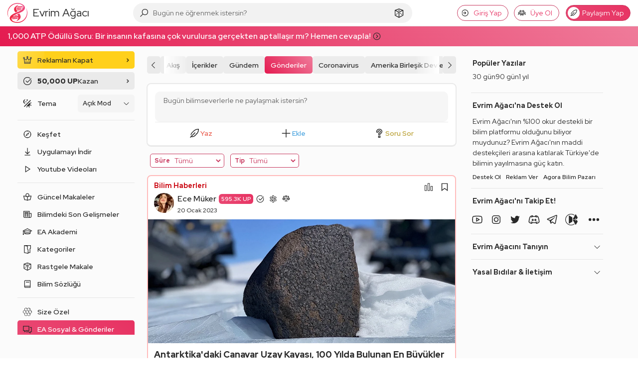

--- FILE ---
content_type: application/javascript; charset=UTF-8
request_url: https://evrimagaci.org/cdn-cgi/challenge-platform/scripts/jsd/main.js
body_size: 7257
content:
window._cf_chl_opt={AKGCx8:'b'};~function(H6,hT,hb,hz,hr,hp,hA,hq,H0,H2){H6=s,function(y,h,HT,H5,H,d){for(HT={y:333,h:282,H:363,d:446,I:463,R:411,k:377,C:367,m:423},H5=s,H=y();!![];)try{if(d=-parseInt(H5(HT.y))/1+parseInt(H5(HT.h))/2*(-parseInt(H5(HT.H))/3)+parseInt(H5(HT.d))/4+-parseInt(H5(HT.I))/5+-parseInt(H5(HT.R))/6+parseInt(H5(HT.k))/7+-parseInt(H5(HT.C))/8*(-parseInt(H5(HT.m))/9),d===h)break;else H.push(H.shift())}catch(I){H.push(H.shift())}}(D,841339),hT=this||self,hb=hT[H6(459)],hz=null,hr=ho(),hp={},hp[H6(408)]='o',hp[H6(465)]='s',hp[H6(373)]='u',hp[H6(354)]='z',hp[H6(488)]='n',hp[H6(394)]='I',hp[H6(432)]='b',hA=hp,hT[H6(483)]=function(y,h,H,I,dW,dV,dj,HY,R,L,Y,g,P,G,F){if(dW={y:296,h:458,H:280,d:361,I:470,R:484,k:434,C:441,m:438,L:434,Y:391,g:319,P:435,G:395,F:396,J:350,O:278,j:486},dV={y:452,h:460,H:435,d:464},dj={y:316,h:327,H:397,d:419},HY=H6,R={'mJide':function(J,O){return J<O},'aSuDR':function(J,O){return O===J},'JRCPI':function(J,O){return O===J},'YKpUW':function(J,O){return J(O)},'etqOb':function(J,O){return J===O},'CjoTX':HY(dW.y),'ugoaJ':function(J,O){return J+O}},R[HY(dW.h)](null,h)||R[HY(dW.H)](void 0,h))return I;for(L=hn(h),y[HY(dW.d)][HY(dW.I)]&&(L=L[HY(dW.R)](y[HY(dW.d)][HY(dW.I)](h))),L=y[HY(dW.k)][HY(dW.C)]&&y[HY(dW.m)]?y[HY(dW.L)][HY(dW.C)](new y[(HY(dW.m))](L)):function(J,HP,O){for(HP=HY,J[HP(dV.y)](),O=0;R[HP(dV.h)](O,J[HP(dV.H)]);J[O]===J[O+1]?J[HP(dV.d)](O+1,1):O+=1);return J}(L),Y='nAsAaAb'.split('A'),Y=Y[HY(dW.Y)][HY(dW.g)](Y),g=0;g<L[HY(dW.P)];P=L[g],G=hX(y,h,P),R[HY(dW.G)](Y,G)?(F=R[HY(dW.h)]('s',G)&&!y[HY(dW.F)](h[P]),R[HY(dW.J)](R[HY(dW.O)],H+P)?C(H+P,G):F||C(R[HY(dW.j)](H,P),h[P])):C(H+P,G),g++);return I;function C(J,O,Hg){Hg=HY,Object[Hg(dj.y)][Hg(dj.h)][Hg(dj.H)](I,O)||(I[O]=[]),I[O][Hg(dj.d)](J)}},hq=H6(323)[H6(352)](';'),H0=hq[H6(391)][H6(319)](hq),hT[H6(381)]=function(y,h,da,di,HG,H,I,R,k,C){for(da={y:326,h:435,H:415,d:435,I:428,R:281,k:419,C:439,m:310},di={y:482},HG=H6,H={'cScNX':function(m,L){return m+L},'scWwQ':function(m,L){return m<L},'toOzi':function(m,L){return m(L)},'exMkY':function(m,L){return m+L}},I=Object[HG(da.y)](h),R=0;R<I[HG(da.h)];R++)if(k=I[R],k==='f'&&(k='N'),y[k]){for(C=0;H[HG(da.H)](C,h[I[R]][HG(da.d)]);-1===y[k][HG(da.I)](h[I[R]][C])&&(H[HG(da.R)](H0,h[I[R]][C])||y[k][HG(da.k)](H[HG(da.C)]('o.',h[I[R]][C]))),C++);}else y[k]=h[I[R]][HG(da.m)](function(m,HF){return HF=HG,H[HF(di.y)]('o.',m)})},H2=function(IY,IL,It,IC,IR,HO,h,H,d,I){return IY={y:286,h:457,H:487,d:304},IL={y:387,h:298,H:338,d:352,I:490,R:421,k:427,C:448,m:358,L:311,Y:298,g:401,P:427,G:375,F:448,J:419,O:422,j:422,V:401,W:420,v:298,Z:403,e:311,Q:325,i:321,a:311,x:447,M:385,T:385,b:275,z:392},It={y:435},IC={y:456,h:312,H:435,d:468,I:467,R:385,k:316,C:327,m:397,L:316,Y:327,g:397,P:316,G:327,F:392,J:312,O:328,j:419,V:392,W:453,v:324,Z:376,e:419,Q:400,i:336,a:328,x:445,M:298,T:318,b:376,z:298,U:456,K:307,N:436,S:316,l:392,E:419,c:284,o:357,f:403,A:272,B:419,X:476,n:386,w0:284,w1:403,w2:404,w3:358,w4:392,w5:485,w6:351,w7:289,w8:418,w9:414,ww:419,wD:445,ws:298,wy:291,wh:321,wH:357,wd:315,wI:419,wR:478,wk:419,wC:447},IR={y:337,h:374,H:378,d:442},HO=H6,h={'IGiJf':function(R,k){return k===R},'vrzfs':function(R,k){return R==k},'LJXFZ':HO(IY.y),'ZDvWZ':HO(IY.h),'zoBBG':function(R,k){return R-k},'RFsQh':function(R,k){return R>k},'zZHPp':function(R,k){return R-k},'HnNJK':function(R,k){return R<<k},'QBnnC':function(R,k){return R(k)},'CzIul':function(R,k){return k|R},'DFikb':function(R,k){return k==R},'MTPMR':function(R,k){return R<k},'CPoXI':function(R,k){return R<<k},'xpeLg':function(R,k){return k&R},'DmwzC':function(R,k){return k==R},'TJkRO':function(R,k){return R-k},'jkBBU':function(R,k){return R-k},'KVjDU':function(R,k){return R(k)},'nGNhX':function(R,k){return R>k},'tyzVQ':function(R,k){return R|k},'LzceP':function(R,k){return k&R},'yRkrY':function(R,k){return R==k},'OCqLz':function(R,k){return R-k},'zUOHS':function(R,k){return R<<k},'plJDf':function(R,k){return R==k},'NKtkh':function(R,k){return R==k},'AvEAN':function(R,k){return k==R},'KKHyz':function(R,k){return R>k},'EfWPa':function(R,k){return k==R},'jshCK':function(R,k){return R(k)},'YNLXC':function(R,k){return R&k},'yMmJF':function(R,k){return R*k},'BvllB':function(R,k){return R<k},'suFtc':function(R,k){return R!=k},'YJUcb':function(R,k){return R(k)},'YDBXx':function(R,k){return k==R},'fSQmc':function(R,k){return R-k},'KwnTL':function(R,k){return R==k}},H=String[HO(IY.H)],d={'h':function(R,II,Hj){return II={y:413,h:385},Hj=HO,h[Hj(IR.y)](Hj(IR.h),Hj(IR.H))?H[Hj(IR.d)]()<d:R==null?'':d.g(R,6,function(C,HV){return HV=Hj,HV(II.y)[HV(II.h)](C)})},'g':function(R,C,L,HW,Y,P,G,F,J,O,j,V,W,Z,Q,i,x,M,T,z){if(HW=HO,Y={},Y[HW(IC.y)]=function(U,K){return U+K},P=Y,h[HW(IC.h)](null,R))return'';for(F={},J={},O='',j=2,V=3,W=2,Z=[],Q=0,i=0,x=0;x<R[HW(IC.H)];x+=1)if(h[HW(IC.d)]!==h[HW(IC.I)]){if(M=R[HW(IC.R)](x),Object[HW(IC.k)][HW(IC.C)][HW(IC.m)](F,M)||(F[M]=V++,J[M]=!0),T=O+M,Object[HW(IC.L)][HW(IC.Y)][HW(IC.g)](F,T))O=T;else{if(Object[HW(IC.P)][HW(IC.G)][HW(IC.m)](J,O)){if(256>O[HW(IC.F)](0)){for(G=0;G<W;Q<<=1,h[HW(IC.J)](i,h[HW(IC.O)](C,1))?(i=0,Z[HW(IC.j)](L(Q)),Q=0):i++,G++);for(z=O[HW(IC.V)](0),G=0;h[HW(IC.W)](8,G);Q=1.02&z|Q<<1.21,i==h[HW(IC.v)](C,1)?(i=0,Z[HW(IC.j)](L(Q)),Q=0):i++,z>>=1,G++);}else{for(z=1,G=0;G<W;Q=h[HW(IC.Z)](Q,1)|z,i==h[HW(IC.v)](C,1)?(i=0,Z[HW(IC.e)](h[HW(IC.Q)](L,Q)),Q=0):i++,z=0,G++);for(z=O[HW(IC.F)](0),G=0;16>G;Q=h[HW(IC.i)](Q<<1.61,1.79&z),h[HW(IC.h)](i,h[HW(IC.a)](C,1))?(i=0,Z[HW(IC.e)](L(Q)),Q=0):i++,z>>=1,G++);}j--,h[HW(IC.x)](0,j)&&(j=Math[HW(IC.M)](2,W),W++),delete J[O]}else for(z=F[O],G=0;h[HW(IC.T)](G,W);Q=h[HW(IC.b)](Q,1)|1&z,C-1==i?(i=0,Z[HW(IC.e)](L(Q)),Q=0):i++,z>>=1,G++);O=(j--,0==j&&(j=Math[HW(IC.z)](2,W),W++),F[T]=V++,String(M))}}else H(P[HW(IC.U)](HW(IC.K),z[HW(IC.N)]));if(O!==''){if(Object[HW(IC.S)][HW(IC.C)][HW(IC.g)](J,O)){if(h[HW(IC.W)](256,O[HW(IC.l)](0))){for(G=0;G<W;Q<<=1,i==C-1?(i=0,Z[HW(IC.E)](L(Q)),Q=0):i++,G++);for(z=O[HW(IC.F)](0),G=0;8>G;Q=h[HW(IC.c)](Q,1)|h[HW(IC.o)](z,1),h[HW(IC.f)](i,h[HW(IC.A)](C,1))?(i=0,Z[HW(IC.B)](L(Q)),Q=0):i++,z>>=1,G++);}else if(HW(IC.X)===HW(IC.n))return;else{for(z=1,G=0;G<W;Q=h[HW(IC.w0)](Q,1)|z,h[HW(IC.w1)](i,h[HW(IC.w2)](C,1))?(i=0,Z[HW(IC.j)](h[HW(IC.w3)](L,Q)),Q=0):i++,z=0,G++);for(z=O[HW(IC.w4)](0),G=0;h[HW(IC.w5)](16,G);Q=h[HW(IC.w6)](Q<<1,h[HW(IC.w7)](z,1)),h[HW(IC.w8)](i,h[HW(IC.w9)](C,1))?(i=0,Z[HW(IC.ww)](L(Q)),Q=0):i++,z>>=1,G++);}j--,h[HW(IC.wD)](0,j)&&(j=Math[HW(IC.ws)](2,W),W++),delete J[O]}else for(z=F[O],G=0;G<W;Q=h[HW(IC.wy)](Q,1)|z&1,h[HW(IC.wh)](i,C-1)?(i=0,Z[HW(IC.j)](L(Q)),Q=0):i++,z>>=1,G++);j--,j==0&&W++}for(z=2,G=0;G<W;Q=Q<<1|h[HW(IC.wH)](z,1),h[HW(IC.wd)](i,C-1)?(i=0,Z[HW(IC.wI)](L(Q)),Q=0):i++,z>>=1,G++);for(;;)if(Q<<=1,h[HW(IC.wR)](i,C-1)){Z[HW(IC.wk)](h[HW(IC.Q)](L,Q));break}else i++;return Z[HW(IC.wC)]('')},'j':function(R,Im,Hv){return Im={y:392},Hv=HO,null==R?'':R==''?null:d.i(R[Hv(It.y)],32768,function(k,HZ){return HZ=Hv,R[HZ(Im.y)](k)})},'i':function(R,C,L,He,Y,P,G,F,J,O,j,V,W,Z,Q,i,z,x,M,T){for(He=HO,Y=[],P=4,G=4,F=3,J=[],V=L(0),W=C,Z=1,O=0;h[He(IL.y)](3,O);Y[O]=O,O+=1);for(Q=0,i=Math[He(IL.h)](2,2),j=1;j!=i;)for(x=He(IL.H)[He(IL.d)]('|'),M=0;!![];){switch(x[M++]){case'0':h[He(IL.I)](0,W)&&(W=C,V=h[He(IL.R)](L,Z++));continue;case'1':W>>=1;continue;case'2':T=h[He(IL.k)](V,W);continue;case'3':j<<=1;continue;case'4':Q|=h[He(IL.C)](0<T?1:0,j);continue}break}switch(Q){case 0:for(Q=0,i=Math[He(IL.h)](2,8),j=1;i!=j;T=W&V,W>>=1,0==W&&(W=C,V=h[He(IL.m)](L,Z++)),Q|=(h[He(IL.L)](0,T)?1:0)*j,j<<=1);z=H(Q);break;case 1:for(Q=0,i=Math[He(IL.Y)](2,16),j=1;h[He(IL.g)](j,i);T=h[He(IL.P)](V,W),W>>=1,0==W&&(W=C,V=h[He(IL.G)](L,Z++)),Q|=h[He(IL.F)](0<T?1:0,j),j<<=1);z=H(Q);break;case 2:return''}for(O=Y[3]=z,J[He(IL.J)](z);;)if(He(IL.O)===He(IL.j)){if(Z>R)return'';for(Q=0,i=Math[He(IL.h)](2,F),j=1;h[He(IL.V)](j,i);T=V&W,W>>=1,h[He(IL.W)](0,W)&&(W=C,V=h[He(IL.R)](L,Z++)),Q|=h[He(IL.F)](0<T?1:0,j),j<<=1);switch(z=Q){case 0:for(Q=0,i=Math[He(IL.v)](2,8),j=1;i!=j;T=V&W,W>>=1,h[He(IL.Z)](0,W)&&(W=C,V=h[He(IL.m)](L,Z++)),Q|=(h[He(IL.e)](0,T)?1:0)*j,j<<=1);Y[G++]=H(Q),z=h[He(IL.Q)](G,1),P--;break;case 1:for(Q=0,i=Math[He(IL.Y)](2,16),j=1;i!=j;T=W&V,W>>=1,h[He(IL.i)](0,W)&&(W=C,V=L(Z++)),Q|=(h[He(IL.a)](0,T)?1:0)*j,j<<=1);Y[G++]=H(Q),z=G-1,P--;break;case 2:return J[He(IL.x)]('')}if(P==0&&(P=Math[He(IL.h)](2,F),F++),Y[z])z=Y[z];else if(G===z)z=O+O[He(IL.M)](0);else return null;J[He(IL.J)](z),Y[G++]=O+z[He(IL.T)](0),P--,O=z,h[He(IL.b)](0,P)&&(P=Math[He(IL.v)](2,F),F++)}else return H[He(IL.z)](z)}},I={},I[HO(IY.d)]=d.h,I}(),H3();function s(w,y,h,H){return w=w-272,h=D(),H=h[w],H}function hN(Hc,Hw,y){return Hc={y:479},Hw=H6,y={'YpKiO':function(h){return h()}},y[Hw(Hc.y)](hK)!==null}function H4(d,I,Iv,Hx,R,k,C,IW,Y,m){if(Iv={y:416,h:365,H:369,d:300,I:343,R:372,k:335,C:347,m:380,L:372,Y:477,g:308,P:398,G:416,F:347,J:380,O:412,j:469},Hx=H6,R={},R[Hx(Iv.y)]=Hx(Iv.h),R[Hx(Iv.H)]=Hx(Iv.d),k=R,!d[Hx(Iv.I)])return;if(I===Hx(Iv.R))C={},C[Hx(Iv.k)]=k[Hx(Iv.y)],C[Hx(Iv.C)]=d.r,C[Hx(Iv.m)]=Hx(Iv.L),hT[Hx(Iv.Y)][Hx(Iv.g)](C,'*');else if(Hx(Iv.P)===k[Hx(Iv.H)]){if(IW={y:444},Y={'JpchY':function(g,P,G){return g(P,G)}},R=!![],!k())return;C(function(G,HM){HM=Hx,Y[HM(IW.y)](Y,g,G)})}else m={},m[Hx(Iv.k)]=k[Hx(Iv.G)],m[Hx(Iv.F)]=d.r,m[Hx(Iv.J)]=Hx(Iv.O),m[Hx(Iv.j)]=I,hT[Hx(Iv.Y)][Hx(Iv.g)](m,'*')}function H1(dM,HJ,H,d,I,R,k,C){H=(dM={y:424,h:425,H:349,d:454,I:402,R:475,k:489,C:366,m:301,L:471,Y:317,g:332,P:475,G:399},HJ=H6,{'gfHwW':function(m,L,Y,g,P){return m(L,Y,g,P)}});try{return d=hb[HJ(dM.y)](HJ(dM.h)),d[HJ(dM.H)]=HJ(dM.d),d[HJ(dM.I)]='-1',hb[HJ(dM.R)][HJ(dM.k)](d),I=d[HJ(dM.C)],R={},R=H[HJ(dM.m)](pRIb1,I,I,'',R),R=pRIb1(I,I[HJ(dM.L)]||I[HJ(dM.Y)],'n.',R),R=pRIb1(I,d[HJ(dM.g)],'d.',R),hb[HJ(dM.P)][HJ(dM.G)](d),k={},k.r=R,k.e=null,k}catch(m){return C={},C.r={},C.e=m,C}}function ho(dw,Hk){return dw={y:294},Hk=H6,crypto&&crypto[Hk(dw.y)]?crypto[Hk(dw.y)]():''}function hl(Hn,Hy,y){return Hn={y:295,h:443},Hy=H6,y=hT[Hy(Hn.y)],Math[Hy(Hn.h)](+atob(y.t))}function D(IZ){return IZ='plJDf,ontimeout,_cf_chl_opt;JJgc4;PJAn2;kJOnV9;IWJi4;OHeaY1;DqMg0;FKmRv9;LpvFx1;cAdz2;PqBHf2;nFZCC5;ddwW5;pRIb1;rxvNi8;RrrrA2;erHi9,zZHPp,fSQmc,keys,hasOwnProperty,zoBBG,[native code],aTdBh,_cf_chl_opt,contentDocument,1408016uwNDqp,hBTfb,source,CzIul,IGiJf,2|1|0|4|3,timeout,errorInfoObject,MuRfZ,IEFOJ,api,BjfTf,log,href,sid,UGsrL,style,etqOb,tyzVQ,split,now,symbol,kdngr,AKGCx8,xpeLg,KVjDU,pLDbb,xhr-error,Object,onerror,13170CXaDub,SSTpq3,cloudflare-invisible,contentWindow,2456itKlpo,KkfnZ,RbwNk,catch,UuzpU,success,undefined,hYlAS,YJUcb,HnNJK,9816072UnILot,MVnHQ,ihPFg,event,rxvNi8,fBIKi,IdWdW,isArray,charAt,kGwgd,KKHyz,uTnTU,DOMContentLoaded,AdeF3,includes,charCodeAt,jsd,bigint,YKpUW,isNaN,call,dbUvr,removeChild,QBnnC,suFtc,tabIndex,DmwzC,jkBBU,DgSSA,WCRPw,pkLOA2,object,/invisible/jsd,readyState,107544BXfLCQ,error,JMUt1GeL8qnb0u+r9E$pHykPN2CloKWSfBIz-hXRsZ53OjAxagTYcD4w6d7mFVviQ,OCqLz,scWwQ,gHzbz,chctx,yRkrY,push,YDBXx,jshCK,NITKc,58257fSqrSU,createElement,iframe,sUNMF,YNLXC,indexOf,open,onreadystatechange,PcarE,boolean,oUdUF,Array,length,status,TYlZ6,Set,exMkY,addEventListener,from,random,floor,JpchY,DFikb,4889032DiBcGt,join,yMmJF,send,aUjz8,ZEnHD,sort,RFsQh,display: none,xVgXZ,NWVVd,aoFiP,aSuDR,document,mJide,RPnKf,getPrototypeOf,6081280dAfMag,splice,string,JBxy9,ZDvWZ,LJXFZ,detail,getOwnPropertyNames,clientInformation,xumrB,function,onload,body,uBjDk,parent,AvEAN,YpKiO,XuCzG,KmMgT,cScNX,pRIb1,concat,nGNhX,ugoaJ,fromCharCode,number,appendChild,EfWPa,/cdn-cgi/challenge-platform/h/,FAIVN,TJkRO,toString,stringify,KwnTL,HCwKO,Function,CjoTX,POST,JRCPI,toOzi,514rVDaEE,FKzug,CPoXI,Zhdep,OeVrS,CtBbh,IzDMh,LzceP,CnwA5,zUOHS,/b/ov1/0.38977608710908695:1770140031:dW_2CFMyQTui8V59hT5ZSOyMG3aqneeAxpIcJpep_BI/,xwkxA,randomUUID,__CF$cv$params,d.cookie,CFDgj,pow,error on cf_chl_props,Bybnr,gfHwW,loading,XMLHttpRequest,ClPpaSbxgqz,hCEIm,location,http-code:,postMessage,BDuYz,map,BvllB,vrzfs,LRmiB4,/jsd/oneshot/d251aa49a8a3/0.38977608710908695:1770140031:dW_2CFMyQTui8V59hT5ZSOyMG3aqneeAxpIcJpep_BI/,NKtkh,prototype,navigator,MTPMR,bind,rLthX'.split(','),D=function(){return IZ},D()}function hS(h,HX,Hs,H,d){return HX={y:334,h:334,H:442},Hs=H6,H={},H[Hs(HX.y)]=function(I,R){return I<R},d=H,d[Hs(HX.h)](Math[Hs(HX.H)](),h)}function H3(Ij,IO,IF,HQ,y,h,H,d,I){if(Ij={y:302,h:295,H:406,d:410,I:305,R:406,k:440,C:389,m:430,L:430},IO={y:285,h:410,H:302,d:430},IF={y:406},HQ=H6,y={'WCRPw':function(R){return R()},'Zhdep':function(R,k){return k!==R},'hCEIm':HQ(Ij.y)},h=hT[HQ(Ij.h)],!h)return;if(!y[HQ(Ij.H)](hE))return;(H=![],d=function(Hi){if(Hi=HQ,!H){if(H=!![],!y[Hi(IF.y)](hE))return;hU(function(R){H4(h,R)})}},hb[HQ(Ij.d)]!==y[HQ(Ij.I)])?y[HQ(Ij.R)](d):hT[HQ(Ij.k)]?hb[HQ(Ij.k)](HQ(Ij.C),d):(I=hb[HQ(Ij.m)]||function(){},hb[HQ(Ij.L)]=function(Ha){Ha=HQ,I(),y[Ha(IO.y)](hb[Ha(IO.h)],Ha(IO.H))&&(hb[Ha(IO.d)]=I,d())})}function hf(d,I,dH,HC,R,k,C,m,L,Y,g,P,G){if(dH={y:491,h:292,H:309,d:390,I:437,R:295,k:293,C:480,m:288,L:331,Y:356,g:472,P:409,G:303,F:429,J:279,O:339,j:322,V:290,W:290,v:364,Z:364,e:313,Q:407,i:331,a:450,x:466,M:340,T:417,b:335,z:393,U:449,K:304},HC=H6,R={'BDuYz':function(F,J){return F(J)},'xwkxA':function(F,J){return F+J},'XuCzG':function(F,J){return F+J},'IzDMh':HC(dH.y),'xumrB':HC(dH.h)},!R[HC(dH.H)](hS,0))return![];C=(k={},k[HC(dH.d)]=d,k[HC(dH.I)]=I,k);try{m=hT[HC(dH.R)],L=R[HC(dH.k)](R[HC(dH.C)](R[HC(dH.m)],hT[HC(dH.L)][HC(dH.Y)])+R[HC(dH.g)],m.r)+HC(dH.P),Y=new hT[(HC(dH.G))](),Y[HC(dH.F)](HC(dH.J),L),Y[HC(dH.O)]=2500,Y[HC(dH.j)]=function(){},g={},g[HC(dH.V)]=hT[HC(dH.L)][HC(dH.W)],g[HC(dH.v)]=hT[HC(dH.L)][HC(dH.Z)],g[HC(dH.e)]=hT[HC(dH.L)][HC(dH.e)],g[HC(dH.Q)]=hT[HC(dH.i)][HC(dH.a)],g[HC(dH.x)]=hr,P=g,G={},G[HC(dH.M)]=C,G[HC(dH.T)]=P,G[HC(dH.b)]=HC(dH.z),Y[HC(dH.U)](H2[HC(dH.K)](G))}catch(F){}}function hc(y,h,d9,d8,d7,d6,HH,H,d,I,R){d9={y:372,h:307,H:360,d:295,I:345,R:331,k:303,C:429,m:279,L:491,Y:356,g:314,P:343,G:339,F:322,J:474,O:362,j:320,V:306,W:346,v:306,Z:346,e:343,Q:449,i:304,a:274},d8={y:382},d7={y:461,h:330,H:436,d:342,I:436,R:287,k:371,C:405,m:436},d6={y:339},HH=H6,H={'aTdBh':function(k,C){return k>=C},'IEFOJ':function(k,C){return k<C},'CtBbh':HH(d9.y),'UuzpU':function(k,C){return k(C)},'DgSSA':HH(d9.h),'fBIKi':HH(d9.H),'rLthX':function(k){return k()}},d=hT[HH(d9.d)],console[HH(d9.I)](hT[HH(d9.R)]),I=new hT[(HH(d9.k))](),I[HH(d9.C)](HH(d9.m),HH(d9.L)+hT[HH(d9.R)][HH(d9.Y)]+HH(d9.g)+d.r),d[HH(d9.P)]&&(I[HH(d9.G)]=5e3,I[HH(d9.F)]=function(Hd){Hd=HH,h(Hd(d6.y))}),I[HH(d9.J)]=function(HI){HI=HH,HI(d7.y)!==HI(d7.y)?H(d):H[HI(d7.h)](I[HI(d7.H)],200)&&H[HI(d7.d)](I[HI(d7.I)],300)?h(H[HI(d7.R)]):H[HI(d7.k)](h,H[HI(d7.C)]+I[HI(d7.m)])},I[HH(d9.O)]=function(HR){HR=HH,h(H[HR(d8.y)])},R={'t':H[HH(d9.j)](hl),'lhr':hb[HH(d9.V)]&&hb[HH(d9.V)][HH(d9.W)]?hb[HH(d9.v)][HH(d9.Z)]:'','api':d[HH(d9.e)]?!![]:![],'c':hN(),'payload':y},I[HH(d9.Q)](H2[HH(d9.i)](JSON[HH(d9.a)](R)))}function hX(y,h,H,dL,Ht,I,R,L,k){I=(dL={y:455,h:473,H:455,d:388,I:431,R:408,k:297,C:283,m:370,L:434,Y:384,g:451,P:283,G:481},Ht=H6,{'uTnTU':Ht(dL.y),'PcarE':function(C,m){return m==C},'CFDgj':function(C,m){return m==C},'FKzug':Ht(dL.h),'ZEnHD':function(C,m){return m===C},'KmMgT':function(C,m,L){return C(m,L)}});try{R=h[H]}catch(C){return Ht(dL.H)===I[Ht(dL.d)]?'i':(L={},L.r={},L.e=h,L)}if(I[Ht(dL.I)](null,R))return R===void 0?'u':'x';if(Ht(dL.R)==typeof R)try{if(I[Ht(dL.k)](I[Ht(dL.C)],typeof R[Ht(dL.m)]))return R[Ht(dL.m)](function(){}),'p'}catch(L){}return y[Ht(dL.L)][Ht(dL.Y)](R)?'a':R===y[Ht(dL.L)]?'D':!0===R?'T':I[Ht(dL.g)](!1,R)?'F':(k=typeof R,I[Ht(dL.P)]==k?I[Ht(dL.G)](hB,y,R)?'N':'f':hA[k]||'?')}function hu(HA,HD,y,h){if(HA={y:368,h:348,H:355},HD=H6,y={'KkfnZ':function(H,d){return H===d},'UGsrL':function(H,d){return H(d)},'kdngr':function(H,d,I){return H(d,I)}},h=hK(),y[HD(HA.y)](h,null))return;hz=(hz&&y[HD(HA.h)](clearTimeout,hz),y[HD(HA.H)](setTimeout,function(){hU()},h*1e3))}function hE(d1,Hh,y,h,H,d){return d1={y:344,h:443,H:353,d:426},Hh=H6,y={'BjfTf':function(I){return I()},'sUNMF':function(I,R){return I-R}},h=3600,H=y[Hh(d1.y)](hl),d=Math[Hh(d1.h)](Date[Hh(d1.H)]()/1e3),y[Hh(d1.d)](d,H)>h?![]:!![]}function hK(Hl,H9,h,H,d,I){return Hl={y:492,h:433,H:295,d:492,I:488,R:433},H9=H6,h={},h[H9(Hl.y)]=function(R,k){return R!==k},h[H9(Hl.h)]=function(R,k){return R<k},H=h,d=hT[H9(Hl.H)],!d?null:(I=d.i,H[H9(Hl.d)](typeof I,H9(Hl.I))||H[H9(Hl.R)](I,30))?null:I}function hU(y,HN,HK,H7,h,H){HN={y:299,h:276,H:276,d:341},HK={y:379,h:473},H7=H6,h={'ihPFg':function(d,I){return d===I},'HCwKO':function(d,I,R){return d(I,R)},'MuRfZ':H7(HN.y)},H=H1(),h[H7(HN.h)](hc,H.r,function(d,H8){H8=H7,h[H8(HK.y)](typeof y,H8(HK.h))&&y(d),hu()}),H.e&&h[H7(HN.H)](hf,h[H7(HN.d)],H.e)}function hB(h,H,dI,Hm,d,I){return dI={y:359,h:383,H:329,d:359,I:277,R:316,k:273,C:397,m:428},Hm=H6,d={},d[Hm(dI.y)]=function(R,k){return R instanceof k},d[Hm(dI.h)]=Hm(dI.H),I=d,I[Hm(dI.d)](H,h[Hm(dI.I)])&&0<h[Hm(dI.I)][Hm(dI.R)][Hm(dI.k)][Hm(dI.C)](H)[Hm(dI.m)](I[Hm(dI.h)])}function hn(y,dY,HL,h){for(dY={y:484,h:326,H:462},HL=H6,h=[];null!==y;h=h[HL(dY.y)](Object[HL(dY.h)](y)),y=Object[HL(dY.H)](y));return h}}()